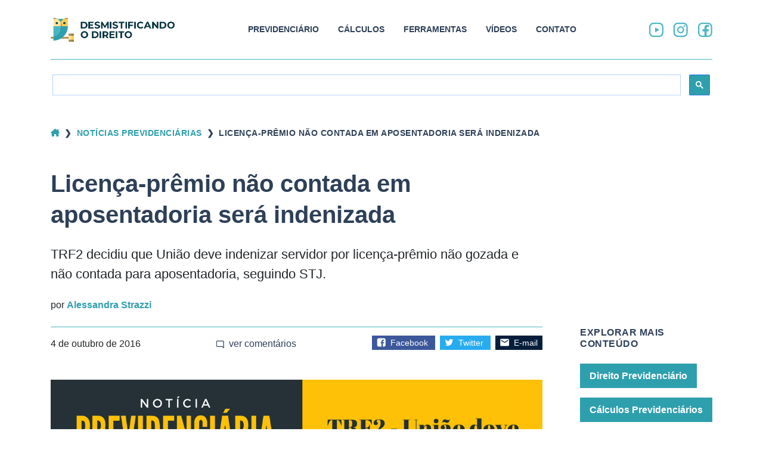

--- FILE ---
content_type: text/html; charset=utf-8
request_url: https://desmistificando.com.br/uniao-deve-indenizar-servidor-por-licenca-premio-nao-contada-para-aposentadoria/
body_size: 8892
content:
<!DOCTYPE HTML>
<html lang="pt-BR">
   <head>
<meta http-equiv="Content-Type" content="text/html; charset=UTF-8">
  <meta charset="utf-8">
  <meta name="viewport" content="width=device-width, initial-scale=1, shrink-to-fit=no">

  <!-- DNS Prefetch and Preconnect -->
  <link rel="preconnect" href="https://www.google-analytics.com" crossorigin>
  <link rel="preconnect" href="https://www.googletagmanager.com" crossorigin>
  <link rel="dns-prefetch" href="https://www.google-analytics.com">
  <link rel="dns-prefetch" href="https://www.googletagmanager.com">

  <!-- META TAGS START -->







  <title>Licença-prêmio não contada em aposentadoria será indenizada</title>


<link rel="alternate" type="application/rss+xml" title="Desmistificando o Direito | Artigos Práticos pra Advogados que Lucram Mais" href="/feed.xml">


  <meta property="og:title" content="Licença-prêmio não contada em aposentadoria será indenizada">


<!-- STRUCTURED DATA START -->
<script type="application/ld+json">
  
    {
    "@context": "http://schema.org",
    "@type": "Article",
    "name": "Licença-prêmio não contada em aposentadoria será indenizada",
    "headline": "Licença-prêmio não contada em aposentadoria será indenizada",
    "abstract": "Artigos jurídicos práticos para advogados previdenciaristas e trabalhistas que buscam aumentar resultados. Conteúdo especializado em direito previdenciário, cálculos, INSS, processos e marketing jurídico.",
    
    "image": [
        
          "https://desmistificando.com.br/assets/images/post-covers/2016_10_04/trf2-indenizacao-licenca-premio.png"
        
    ],
    "mainEntityOfPage": {
        "@type": "WebPage",
        "@id": "https://desmistificando.com.br/uniao-deve-indenizar-servidor-por-licenca-premio-nao-contada-para-aposentadoria/",
        "isPartOf": {
          "@type": ["WebSite", "Blog"],
          "name": "Desmistificando o Direito",
          "url": "https://www.desmistificando.com.br/"
        }
    },
    "datePublished": "2016-10-04 00:00:00 -0300",
    "dateModified": "2025-12-15",
    "wordCount": "2092",
    "isAccessibleForFree": "True",
    "url": "https://desmistificando.com.br/uniao-deve-indenizar-servidor-por-licenca-premio-nao-contada-para-aposentadoria/",
    "license": "https://desmistificando.com.br/termos-de-uso",
    
    
    
    "author": 

  {
    "@context": "https://schema.org",
    "@type": "Person",
    "name": "Alessandra Strazzi",
    "description": "",
    "jobTitle": "Advogada Especialista em Direito Previdenciário",
    "image": {
      "@type": "ImageObject",
      "url": "https://desmistificando.com.br/assets/images/authors/alessandra.jpeg"
    },
    "givenName": "Alessandra",
    "familyName": "Strazzi",
    "publishingPrinciples": "/alessandra/"
  }

,
    
    "editor": 



{
  "@context": "https://schema.org",
  "@type": "Person",
  "name": "Alessandra Strazzi",
  "description": "",
  "jobTitle": "Advogada Especialista em Direito Previdenciário",
  "image": {
    "@type": "ImageObject",
    "url": "https://desmistificando.com.br/assets/images/authors/alessandra.jpeg"
  },
  "givenName": "Alessandra",
  "familyName": "Strazzi",
  "publishingPrinciples": "/editorial/"
}

,
    "publisher": {
    "@context": "https://schema.org",
    "@type": "Organization",
    "name": "Desmistificando o Direito",
    "alternateName": "Desmistificando",
    "description": "Artigos jurídicos práticos para advogados previdenciaristas e trabalhistas que buscam aumentar resultados. Conteúdo especializado em direito previdenciário, cálculos, INSS, processos e marketing jurídico.",
    "sameAs": [
      "https://www.facebook.com/DesmistificandoDireito",
      "https://www.instagram.com/desmistificando"
    ],
    "logo": {
      "@type": "ImageObject",
      "url": "https://desmistificando.com.br/assets/images/logo/logo-default.png"
    },
    "contactPoint": [{
      "@type": "ContactPoint",
      "email": "contato@desmistificando.com.br",
      "contactType": "customer service"
    }],
    "publishingPrinciples": "/editorial/"
  }
  ,
    "keywords": "Notícias Previdenciárias, "
  }
  
  
</script>






<script type="application/ld+json">
  {
  "@context": "https://schema.org",
  "@type": "BreadcrumbList",
  "itemListElement": [
    {
      "@type": "ListItem",
      "position": 1,
      "name": "Home",
      "item": "https://desmistificando.com.br"
    }
    
    ,{
      "@type": "ListItem",
      "position": 2,
      "name": "Notícias previdenciárias",
      "item": "https://desmistificando.com.br/categories/notícias-previdenciárias/"
    }
    ,{
      "@type": "ListItem",
      "position": 3,
      "name": "Licença-prêmio não contada em aposentadoria ser...",
      "item": "https://desmistificando.com.br/uniao-deve-indenizar-servidor-por-licenca-premio-nao-contada-para-aposentadoria/"
    }
    
  ]
}
</script>




  <meta name="author" content="Alessandra Strazzi">


<meta property="og:locale" content="pt-BR">






  <meta name="description" content="TRF2 decidiu que União deve indenizar servidor por licença-prêmio não gozada e não contada para aposentadoria, seguindo STJ.">
  <meta property="og:description" content="TRF2 decidiu que União deve indenizar servidor por licença-prêmio não gozada e não contada para aposentadoria, seguindo STJ.">


<!-- <link rel="icon" href="assets/images/logo/cropped-favicon-32x32.png" sizes="32x32"> -->


  

  <link rel="canonical" href="https://desmistificando.com.br/uniao-deve-indenizar-servidor-por-licenca-premio-nao-contada-para-aposentadoria/">
  <meta property="og:url" content="https://desmistificando.com.br/uniao-deve-indenizar-servidor-por-licenca-premio-nao-contada-para-aposentadoria/">



  <meta property="og:site_name" content="Desmistificando o Direito | Artigos Práticos pra Advogados que Lucram Mais">




  <meta property="og:image" content="https://desmistificando.com.br/assets/images/post-covers/2016_10_04/trf2-indenizacao-licenca-premio.png">



  <meta property="og:type" content="article">
  <meta property="article:published_time" content="2016-10-04T00:00:00-03:00">
  <meta property="article:author" content="Alessandra Strazzi">
  <meta property="article:section" content="Notícias Previdenciárias">
  
  <meta property="article:tag" content="">
  
  
  <meta property="article:modified_time" content="2025-12-15T00:00:00-03:00">
  





  <meta property="twitter:title" content="Licença-prêmio não contada em aposentadoria será indenizada">


<meta name="google-site-verification" content="YsrZOMJJMo_EutuR0ckIGxC8lrIatXzijYNtiM8b2bA">




  <!-- Bootstrap 4.3.1-->
  <link rel="stylesheet" href="/assets/css/bootstrap/4.3.1/bootstrap.min.css" media="print" onload="this.media='all'">
  
  <!-- FontAwesome for icons -->
  <link rel="stylesheet" href="https://cdnjs.cloudflare.com/ajax/libs/font-awesome/4.7.0/css/font-awesome.min.css" media="print" onload="this.media='all'">
  
  <!-- Scss -->
  <link rel="stylesheet" href="/assets/css/styles-v1.css">

  <link rel="icon" href="/favicon.ico" type="image/x-icon">

  <!-- Enhanced SEO Meta Tags -->
  <meta name="theme-color" content="#2c3e50">
  <meta name="msapplication-TileColor" content="#2c3e50">
  <meta name="format-detection" content="telephone=no">
  <meta name="mobile-web-app-capable" content="yes">
  <meta name="apple-mobile-web-app-capable" content="yes">
  <meta name="apple-mobile-web-app-status-bar-style" content="black-translucent">

  <!-- Metadata for social sharing -->
  <meta property="og:type" content="article">
  <meta name="twitter:card" content="summary_large_image">
  <meta name="twitter:site" content="@desmistificando">
  <meta name="twitter:creator" content="@desmistificando">
  

<!-- Defer jQuery https://samsaffron.com/archive/2012/02/17/stop-paying-your-jquery-tax -->
  <script>
    window.q=[];
    window.$=function(f){
      q.push(f);
    };
  </script>

  <script>
    var env='production';
  </script>

  
    <!-- Google tag (gtag.js) -->
    <script async src="https://www.googletagmanager.com/gtag/js?id=G-7P8TR6HGVH"></script>
    <script>
      window.dataLayer = window.dataLayer || [];
      function gtag(){dataLayer.push(arguments);}
      gtag('js', new Date());

      gtag('config', 'G-7P8TR6HGVH');
    </script>
  
</head>

<body class="" data-spy="scroll" data-target="#toc" data-offset="90">
  
    
  

	<header>
  <nav class="container" id="navbar" data-top="0" data-scroll="200" role="navigation">
  <div class="row">
    <div class="col-12">
      <div class="navbar navbar-expand-lg bg-white px-0 border-bottom-green">
          <div class="nav-bar d-flex justify-content-lg-start justify-content-between">
            <a class="navbar-brand icon-hover w-auto" href="/">
              <img src="/assets/images/logo/logo-default.png" alt="Desmistificando o Direito" height="40px" loading="lazy">
            </a>
            <button class="navbar-toggler w-auto collapsed" type="button" data-toggle="collapse" data-target="#navbarDefault" aria-controls="navbarDefault" aria-expanded="false" aria-label="Toggle navigation">
              <span></span>
              <span></span>
              <span></span>
            </button>
          </div>

          <!--Desktop links-->
          <div class="collapse navbar-collapse mt-lg-0 mt-4" id="navbarDefault">
            <ul class="navbar-desktop navbar-nav mx-auto text-uppercase font-14 font-weight-medium d-flex justify-content-center">
              
                
                <li class="nav-item">
                  <a class="nav-link text-dark-blue px-xl-3 px-2" rel="noopener" href="/direito-previdenciario/" title="">
                    Previdenciário
                  </a>
                </li>
                
              
                
                <li class="nav-item">
                  <a class="nav-link text-dark-blue px-xl-3 px-2" rel="noopener" href="/melhor-programa-de-calculo-previdenciario/" title="">
                    Cálculos
                  </a>
                </li>
                
              
                
                <li class="nav-item">
                  <a class="nav-link text-dark-blue px-xl-3 px-2" rel="noopener" href="/ferramentas-gratis/" title="">
                    Ferramentas
                  </a>
                </li>
                
              
                
                <li class="nav-item">
                  <a class="nav-link text-dark-blue px-xl-3 px-2" rel="noopener" href="/videos/" title="">
                    Vídeos
                  </a>
                </li>
                
              
                
                <li class="nav-item">
                  <a class="nav-link text-dark-blue px-xl-3 px-2" rel="noopener noreferrer" href="https://desmistificando.freshdesk.com/support/login" title="" target="_blank">
                    Contato
                  </a>
                </li>
                
              
                <!-- <li class="nav-item d-flex alig-items-center ml-2">
                  <a class="nav-link icon-hover px-xl-3 px-2 d-flex alig-items-center" rel="noopener" href="" target="_blank">
                    <img src="/assets/images/icons/search-icon.svg" class="my-auto" alt="Pesquisa no site" title="Pesquisa no site" height="16px" width="16px" loading="lazy">
                  </a>
                </li> -->
            </ul>

            <!--Mobile links-->
            <ul class="navbar-nav navbar-mobile mx-auto text-uppercase font-16 font-weight-medium text-center">
              
                  <li class="nav-item px-3 py-1">
                  
                  </li>
<li class="nav-item px-3 py-1">
                    <a class="nav-link text-dark-blue px-3 py-1" rel="noopener" href="/direito-previdenciario/" title="">
                      Previdenciário
                    </a>
                  
                  </li>
              
                  <li class="nav-item px-3 py-1">
                  
                  </li>
<li class="nav-item px-3 py-1">
                    <a class="nav-link text-dark-blue px-3 py-1" rel="noopener" href="/melhor-programa-de-calculo-previdenciario/" title="">
                      Cálculos
                    </a>
                  
                  </li>
              
                  <li class="nav-item px-3 py-1">
                  
                  </li>
<li class="nav-item px-3 py-1">
                    <a class="nav-link text-dark-blue px-3 py-1" rel="noopener" href="/ferramentas-gratis/" title="">
                      Ferramentas
                    </a>
                  
                  </li>
              
                  <li class="nav-item px-3 py-1">
                  
                  </li>
<li class="nav-item px-3 py-1">
                    <a class="nav-link text-dark-blue px-3 py-1" rel="noopener" href="/videos/" title="">
                      Vídeos
                    </a>
                  
                  </li>
              
                  <li class="nav-item px-3 py-1">
                  
                  </li>
<li class="nav-item px-3 py-1">
                    <a class="nav-link text-dark-blue px-3 py-1" rel="noopener noreferrer" href="https://desmistificando.freshdesk.com/support/login" title="" target="_blank">
                      Contato
                    </a>
                  
                  </li>
              
                <!-- <li class="focus w-auto px-3 mx-3 py-2 border-green border-radius-4 mt-4">
                  <a class="text-dark-blue px-auto py-1" rel="noopener" href="" target="_blank">
                    <img src="/assets/images/icons/search-icon.svg" class="mb-1 mr-2" alt="Pesquisa no site" title="Pesquisa no site" height="16px" width="16px" loading="lazy">Pesquisar
                  </a>
                </li> -->
                <li class="social-links-navbar-mobile mt-4 py-4 w-100 d-flex justify-content-between alig-items-center border-top-green">
                  <ul class="d-flex justify-content-start pl-0">
                    
                    
                      <li><a class="mr-3 icon-hover" href="https://www.youtube.com/channel/UCp-fvJlc6P9Pm14Lk1OPPnA" target="_blank" rel="noopener noreferrer"><img src="/assets/images/icons/youtube-icon-green.svg" alt="Youtube" title="Youtube" height="24px" loading="lazy"></a></li>
                    
                    
                    
                      <li><a class="mr-3 icon-hover" href="https://www.instagram.com/desmistificando" target="_blank" rel="noopener noreferrer"><img src="/assets/images/icons/instagram-icon-green.svg" alt="Instagram" title="Instagram" height="24px" loading="lazy"></a></li>
                    
                    
                    
                      <li><a class="mr-3 icon-hover" href="https://facebook.com/DesmistificandoDireito" target="_blank" rel="noopener noreferrer"><img src="/assets/images/icons/facebook-icon-green.svg" alt="Facebook" title="Facebook" height="24px" loading="lazy"></a></li>
                    
                    
                  </ul>
                  <p class="copyright-navbar text-muted font-14 text-capitalize">© 2025 Desmistificando o Direito</p>
                </li>
            </ul>
          </div>

          <div class="social-links-navbar">
            <ul class="d-flex justify-content-end my-auto pl-0">
              
              
                <li><a class="ml-xl-3 ml-lg-2 icon-hover" href="https://www.youtube.com/channel/UCp-fvJlc6P9Pm14Lk1OPPnA" target="_blank" rel="noopener noreferrer"><img src="/assets/images/icons/youtube-icon-green.svg" alt="Youtube" title="Youtube" height="24px" loading="lazy"></a></li>
              
              
              
                <li><a class="ml-xl-3 ml-lg-2 icon-hover" href="https://www.instagram.com/desmistificando" target="_blank" rel="noopener noreferrer"><img src="/assets/images/icons/instagram-icon-green.svg" alt="Instagram" title="Instagram" height="24px" loading="lazy"></a></li>
              
              
              
                <li><a class="ml-xl-3 ml-lg-2 icon-hover" href="https://facebook.com/DesmistificandoDireito" target="_blank" rel="noopener noreferrer"><img src="/assets/images/icons/facebook-icon-green.svg" alt="Facebook" title="Facebook" height="24px" loading="lazy"></a></li>
              
              
            </ul>
        </div>
      </div>
    </div>
  </div>
</nav>

</header>


  <section class="container section-google-search">
    <div class="row mt-4 d-flex justify-content-center ">
      <script defer async src="https://cse.google.com/cse.js?cx=06ec34a7895954417"></script>
<div class="gcse-search" data-personalizedads="false"></div>

<style>
  #___gcse_0 {
    width: 97%;
  }
  td.gsc-input,
  td.gsc-search-button {
    padding: 0;
  }

  td.gsc-search-button button.gsc-search-button {
    padding: 10px 10px;
    color: white;
    background-color: #2E9FAD;
  }

  td.gsc-search-button button.gsc-search-button:hover {
    opacity: .6;
    transition: ease-in .2s;
    color: #FFFFFF;
  }

  td.gsc-search-button button.gsc-search-button svg {
    fill: white
  }

  td.gsc-search-button button.gsc-search-button:hover svg {
    fill: white
  }

  div.gsc-control-cse {
    padding: 0
  }

  input.gsc-input, .gsc-input-box, .gsc-input-box-hover, .gsc-input-box-focus {
    border-color: #3f88f560;

}

</style>

    </div>
  </section>

	

<section class="container">
    <div class="row">
        <div class="col-lg-9 col-12">
            <div id="breadcrumb">
                <nav class="nav-breadcrumb mt-5" aria-label="breadcrumb" role="navigation">
                    <ol class="breadcrumb bg-white letter-spacing-5 font-14 text-uppercase p-0 d-flex align-items-center">
                        <li class="breadcrumb-item"><a class="d-flex align-items-center" href="/"><svg viewbox="0 0 576 512"><path class="fill-green icon-hover" d="M543.8 287.6c17 0 32-14 32-32.1c1-9-3-17-11-24L512 185V64c0-17.7-14.3-32-32-32H448c-17.7 0-32 14.3-32 32v36.7L309.5 7c-6-5-14-7-21-7s-15 1-22 8L10 231.5c-7 7-10 15-10 24c0 18 14 32.1 32 32.1h32v69.7c-.1 .9-.1 1.8-.1 2.8V472c0 22.1 17.9 40 40 40h16c1.2 0 2.4-.1 3.6-.2c1.5 .1 3 .2 4.5 .2H160h24c22.1 0 40-17.9 40-40V448 384c0-17.7 14.3-32 32-32h64c17.7 0 32 14.3 32 32v64 24c0 22.1 17.9 40 40 40h24 32.5c1.4 0 2.8 0 4.2-.1c1.1 .1 2.2 .1 3.3 .1h16c22.1 0 40-17.9 40-40V455.8c.3-2.6 .5-5.3 .5-8.1l-.7-160.2h32z"></path></svg></a></li>
                        
                            <li class="breadcrumb-item font-weight-bold"><a class="text-green decoration-none" href="/noticias-previdenciarias/" title="Notícias Previdenciárias">Notícias Previdenciárias</a></li>
                        
                        <li class="breadcrumb-item active text-dark-blue d-xl-inline d-none font-weight-bold" aria-current="page" title="Licença-prêmio não contada em aposentadoria será indenizada"><span class="text-dark-blue">Licença-prêmio não contada em aposentadoria será indenizada</span></li>
                    </ol>
                </nav>
            </div>
            <h1 class="text-dark-blue mt-5 mb-4 font-weight-bold line-height-13" data-toc-skip>Licença-prêmio não contada em aposentadoria será indenizada</h1>

            <p class="mb-0 mb-4 font-22">TRF2 decidiu que União deve indenizar servidor por licença-prêmio não gozada e não contada para aposentadoria, seguindo STJ.</p>

            <p class="mb-4 mx-0">por
                
                    
                        <a class="text-green decoration-none font-weight-bold" href="/alessandra/" title="Alessandra Strazzi">Alessandra Strazzi</a>
                    
                
            </p>
        </div>
    </div>
    <div class="row">
        <div class="col-lg-9 col-12">
            <div id="post-info" class="border-top-green pt-3 mb-5 d-md-flex justify-content-md-between">
                
                    <p class="mb-0 mx-0">4 de outubro de 2016</p>
                
                <p class="mb-0 mx-0"><img src="/assets/images/icons/comments.svg" alt="Comentários" height="14px" class="mr-2" loading="lazy"><a data-proofer-ignore class="text-dark-blue decoration-none" href="#disqus_thread">ver comentários</a></p>
                <div id="share-post" class="mt-md-0 mt-4 font-14">
                    <div id="share-facebook" class="bg-facebook px-2 py-1 d-inline mr-2 icon-hover">
    <a class="text-white decoration-none" href="https://www.facebook.com/sharer.php?u=https://www.desmistificando.com.br/uniao-deve-indenizar-servidor-por-licenca-premio-nao-contada-para-aposentadoria/"><img src="/assets/images/icons/share-facebook.svg" alt="ícone para compartilhar no facebook" height="15px" width="15px" class="mr-2 mb-1" loading="lazy">Facebook</a>
</div>
<div id="share-twitter" class="bg-twitter px-2 py-1 d-inline mr-2 icon-hover">
    <a class="text-white decoration-none" href="https://twitter.com/share?&amp;text=Licen%C3%A7a-pr%C3%AAmio+n%C3%A3o+contada+em+aposentadoria+ser%C3%A1+indenizada&amp;url=https://www.desmistificando.com.br/uniao-deve-indenizar-servidor-por-licenca-premio-nao-contada-para-aposentadoria/"><img src="/assets/images/icons/share-twitter.svg" alt="ícone para compartilhar no twitter" height="15px" width="15px" class="mr-2 mb-1" loading="lazy">Twitter</a>
</div>
<div id="share-email" class="bg-dark-blue px-2 py-1 d-inline icon-hover">
    <a class="text-white decoration-none" href="mailto:?subject=Licen%C3%A7a-pr%C3%AAmio+n%C3%A3o+contada+em+aposentadoria+ser%C3%A1+indenizada&amp;body=Licen%C3%A7a-pr%C3%AAmio+n%C3%A3o+contada+em+aposentadoria+ser%C3%A1+indenizada%20https://www.desmistificando.com.br"><img src="/assets/images/icons/share-email.svg" alt="ícone para compartilhar por email" height="15px" width="15px" class="mr-2 mb-1" loading="lazy">E-mail</a>
</div>
                </div>
            </div>
            <article id="blog-post" itemscope="" itemtype="http://schema.org/Article">
                <div id="post-cover image-thumb-new" class="mb-5">
                    
                        <picture>
                            <img src="/assets/images/post-covers/2016_10_04/trf2-indenizacao-licenca-premio.png" alt="Capa do post Licença-prêmio não contada em aposentadoria será indenizada" loading="lazy" class="w-100">
                        </picture>
                    
                </div>
                
                    <nav id="toc" class="table-of-contents" data-toggle="toc" role="navigation">
  <a class="toggle-toc" href="/" title="SUMÁRIO">SUMÁRIO</a>
</nav>

<script>
  function loadToc(){
    if(!window.jQuery) {
      setTimeout(loadToc, 100);
    } else {


      $(document).on('click', '.toggle-toc', function(e){
        e.preventDefault();
        $('.table-of-contents').toggleClass('visible-toc');
      });

      $(document).on('click', '.container-fluid', function(e){
        if (e.target.className != 'toggle-toc'){
          $('.table-of-contents').removeClass('visible-toc');
        }
      });

      // Loads toc only when its going to be triggered
      $(document).on('mouseover', '.toggle-toc', function(){
        var parent = document.getElementsByTagName('head')[0];
        var script = document.createElement('script');
        script.type = 'text/javascript';
        script.src = '/assets/js/bootstrap-toc.min.js';
        parent.appendChild(script);

        $(document).off('mouseover', '.toggle-toc')
      });
    }
  }

  loadToc();
</script>

                
                <div class="post-wrapper" id="post-content">
                    <div class="alert alert-info content-freshness-notice">
  <p><strong>Nota:</strong> Este artigo foi originalmente publicado em 04/10/2016. 
  O conteúdo foi revisado e atualizado em 15/12/2025 para garantir sua precisão.</p>
</div>
<h3 id="h-seguindo-jurisprudência-do-stj-trf2-condenou-a-união-a-indenizar-servidor-aposentado-em-valor-correspondente-a-12-meses-de-licença-prêmio"><strong>Seguindo jurisprudência do STJ, TRF2 condenou a União a indenizar servidor aposentado em valor correspondente a 12 meses de licença-prêmio.</strong></h3>

<p>É cabível converter em pecúnia/dinheiro licença-prêmio não gozada e não contada em dobro para aposentadoria, independentemente de requerimento administrativo, sob pena de configuração do enriquecimento ilícito da Administração. Essa jurisprudência pacificada pelo Superior Tribunal de Justiça (STJ) foi a base da decisão da Oitava Turma Especializada do Tribunal Regional Federal da 2ª Região (TRF2) que, por maioria, reformou a sentença que havia negado o pedido do servidor aposentado E.A.</p>

<p>Em seu voto, a desembargadora federal Vera Lucia Lima, condenou a União a indenizar o autor em valor correspondente a 15 (quinze) meses de licença–prêmio por assiduidade não fruídas. Ela assim o fez considerando que ficou provado no processo que, de 1971 a 1997, o autor não usufruiu um período sequer referente à licença prêmio, nem tampouco contou em dobro qualquer período, tendo em vista que se aposentou compulsoriamente aos 70 anos.</p>

<p>A magistrada ressaltou ainda que, também conforme decidido no STJ (REsp 1254456/PE, Rel. Min. Benedito Gonçalves, unânime, DJe de 02/05/2012), deve ser concedida a possibilidade de contagem do tempo trabalhado em período anterior à vigência da Lei 8.112/90. “O tempo de serviço público federal prestado sob o pálio do extinto regime celetista deve ser computado para todos os efeitos, inclusive para anuênios e licença-prêmio por assiduidade, nos termos dos artigos 67 e 100, da Lei 8.112/90”, finalizou a desembargadora.</p>

<p>&gt; Proc.: 0045848-21.2012.4.02.5101
&gt; 
&gt; Notícia extraída de: <a href="https://www.trf2.jus.br/Paginas/Noticia.aspx?Item_Id=3401" rel="noopener noreferrer" target="_blank">Tribunal Regional Federal da 2ª Região</a>.</p>

<!-- Desktop form -->
<div id="om-nchh4e86wxcyseupxore-holder"></div>

<!-- This site is converting visitors into subscribers and customers with OptinMonster - https://optinmonster.com :: Campaign Title: [9] [Inline] [Magnet] ficha-previdenciaria -->
<script>(function(d,u,ac){var s=d.createElement('script');s.type='text/javascript';s.src='https://a.omappapi.com/app/js/api.min.js';s.async=true;s.dataset.user=u;s.dataset.campaign=ac;d.getElementsByTagName('head')[0].appendChild(s);})(document,51442,'nchh4e86wxcyseupxore');</script>

<!-- / https://optinmonster.com -->

<!-- Mobile form -->
<div id="om-n6enhwqtujyiuxm0idzi-holder"></div>

<!-- This site is converting visitors into subscribers and customers with OptinMonster - https://optinmonster.com :: Campaign Title: [9] [Mobile] [Inline] [Magnet] ficha-previdenciaria -->
<script>(function(d,u,ac){var s=d.createElement('script');s.type='text/javascript';s.src='https://a.omappapi.com/app/js/api.min.js';s.async=true;s.dataset.user=u;s.dataset.campaign=ac;d.getElementsByTagName('head')[0].appendChild(s);})(document,51442,'n6enhwqtujyiuxm0idzi');</script>

<!-- / https://optinmonster.com -->

<p> 
 
 
 </p>

<p>Gostou do artigo? Então, se você é <strong>advogado</strong>, também irá gostar da <strong>ficha de atendimento a clientes para causas previdenciárias</strong> que eu disponibilizei para os meus leitores. Informe o seu e-mail no formulário acima e eu a enviarei para você <strong>gratuitamente</strong>.</p>

<h3 id="h-ementa"><strong>Ementa</strong></h3>

<p>&gt; ADMINISTRATIVO. LICENÇA-PRÊMIO. PECÚNIA. POSSIBILIDADE DE CONTAGEM DE TEMPO ANTERIOR À LEI 8.112/90. ORIENTAÇÃO DO STJ. RECURSO PROVIDO.
&gt; 
&gt; – Cinge-se a controvérsia à possibilidade de conversão, em pecúnia, da licença-prêmio não gozada, nem computada em dobro, para fins de aposentadoria.
&gt; 
&gt; – Nos termos da jurisprudência pacífica do STJ, “é cabível a conversão em pecúnia de licença-prêmio não gozada e não contada em dobro para aposentadoria, independentemente de requerimento administrativo, sob penade configuração do enriquecimento ilícito da Administração” (REsp 11588856, Rel. Min. REGINA HELENA COSTA, unânime, DJe de 27.05.2016).
&gt; 
&gt; – A propósito, deve ser concedida,inclusive com a possibilidade de contagem de tempo anterior à Lei 8.112/90, conforme entendimento do eg STJ, in verbis: “Recurso submetido ao regime previsto no art. 543. Inicialmente, registro que a jurisprudência desta Corte consolidou o entendimento de que o tempo de serviço público federal prestado sob o pálio do extinto regime celetista deve ser computado para todos os efeitos, inclusive para anuênios e licença-prêmio por assiduidade, nos termos dos arts. 67 e 100, da Lei n. 8.112/90” (Primeira Seção, REsp 1254456/PE, Rel. Min. BENEDITO GONÇALVES, unânime, DJe de 02.05.2012).
&gt; 
&gt; – Recurso provido.
&gt; 
&gt; (TRF4, Processo0045848-21.2012.4.02.5101, Relatora Desembargadora Federal VERA LUCIA LIMA, Data de Publicação: 13/09/2016)</p>


                </div>  
            </article>
            <div id="post-footer">
                <div id="share-post" class="font-14 pt-5 mb-3 text-md-right text-center">
                    <div id="share-facebook" class="bg-facebook px-2 py-1 d-inline mr-2 icon-hover">
    <a class="text-white decoration-none" href="https://www.facebook.com/sharer.php?u=https://www.desmistificando.com.br/uniao-deve-indenizar-servidor-por-licenca-premio-nao-contada-para-aposentadoria/"><img src="/assets/images/icons/share-facebook.svg" alt="ícone para compartilhar no facebook" height="15px" width="15px" class="mr-2 mb-1" loading="lazy">Facebook</a>
</div>
<div id="share-twitter" class="bg-twitter px-2 py-1 d-inline mr-2 icon-hover">
    <a class="text-white decoration-none" href="https://twitter.com/share?&amp;text=Licen%C3%A7a-pr%C3%AAmio+n%C3%A3o+contada+em+aposentadoria+ser%C3%A1+indenizada&amp;url=https://www.desmistificando.com.br/uniao-deve-indenizar-servidor-por-licenca-premio-nao-contada-para-aposentadoria/"><img src="/assets/images/icons/share-twitter.svg" alt="ícone para compartilhar no twitter" height="15px" width="15px" class="mr-2 mb-1" loading="lazy">Twitter</a>
</div>
<div id="share-email" class="bg-dark-blue px-2 py-1 d-inline icon-hover">
    <a class="text-white decoration-none" href="mailto:?subject=Licen%C3%A7a-pr%C3%AAmio+n%C3%A3o+contada+em+aposentadoria+ser%C3%A1+indenizada&amp;body=Licen%C3%A7a-pr%C3%AAmio+n%C3%A3o+contada+em+aposentadoria+ser%C3%A1+indenizada%20https://www.desmistificando.com.br"><img src="/assets/images/icons/share-email.svg" alt="ícone para compartilhar por email" height="15px" width="15px" class="mr-2 mb-1" loading="lazy">E-mail</a>
</div>
                </div>
                <div id="author-info" class="border-top-green border-bottom-green py-4 mb-5 text-lg-left text-center">
                    
                        
                        <div class="row">
                            <div class="col-xl-7 col-lg-6 col-12 d-lg-flex justify-content-lg-start align-items-lg-center">
                                <div class="mr-lg-4 mr-auto">
                                    <img loading="lazy" class="user-image" width="100" height="100" src="/assets/images/authors/alessandra.jpeg" alt="Alessandra Strazzi">
                                </div>
                                <div class="mt-lg-0 mt-4">
                                    <p class="mb-2"><a class="font-24 font-weight-bold text-green decoration-none" href="/alessandra/" title="Alessandra Strazzi">Alessandra Strazzi</a></p>
                                    <p class="text-dark-blue font-16 font-italic">
                                        Advogada por profissão, Previdenciarista por vocação e Blogueira por paixão.
                                        <br><br>
                                        OAB/SP 321.795
                                    </p>
                                </div>
                            </div>
                            <div class="col-xl-5 col-lg-6 col-12 d-lg-flex align-items-lg-center">
                                <div class="mt-lg-0 mt-4">
                                    
                                        <p><a class="font-16 text-green decoration-none" href="https://www.instagram.com/alestrazzi/" target="_blank" rel="noopener noreferrer"><img loading="lazy" class="icon-hover" width="20px" height="20px" src="/assets/images/icons/instagram-icon-green.svg" alt="Instagram"> @alestrazzi</a></p>
                                    
                                    
                                        <p class="mb-3"><a class="font-16 text-green decoration-none" href="mailto:contato@alessandrastrazzi.adv.br" target="_blank"><img loading="lazy" class="icon-hover" width="20px" height="20px" src="/assets/images/icons/email-icon-green.svg" alt="Email"> contato@alessandrastrazzi.adv.br</a></p>   
                                    
                                    
                                        <p class="mb-0">
                                            <a class="font-16 text-green decoration-none" href="https://api.whatsapp.com/send?phone=5511914079291" target="_blank" rel="noopener noreferrer">
                                                <img loading="lazy" class="icon-hover" width="20px" height="20px" src="/assets/images/icons/whatsapp-icon-green.svg" alt="Whatsapp"> 
                                                (11) 91407-9291
                                            </a>
                                        </p> 
                                    
                                </div>                     
                            </div>
                        </div>
                    
                </div>
            </div>
            <div class="row">
                <section id="comments-section" class="container-fluid comments visibility-auto">
    <div class="row">
      <div class="container ">
        <div class="col-md-12">
          <h2 class="h4 text-center">Deixe um comentário aqui embaixo, vou adorar saber o que você achou!</h2>
          <br>
          <div class="post-comments-group">
            <div id="disqus_thread"></div>
            <script>
                var disqus_config = function() {
                    this.page.identifier = "/uniao-deve-indenizar-servidor-por-licenca-premio-nao-contada-para-aposentadoria/";
                };
            </script>
          </div>
        </div>
      </div>
    </div>
    
        <script defer async src="/assets/js/disqus_loader.js"></script>
    
</section>
  
<script defer async>
    // load comments when comments enter viewport https://jross.me/lazy-loading-disqus-comments-with-intersectionobserver/
    if(!!window.IntersectionObserver){
        const commentBox = document.getElementById("comments-section");

        const intersectionObserver = new IntersectionObserver(function(entries, observer){
        if(entries && entries[0] && entries[0].isIntersecting){
            
                loadDisqus();
            

            observer.unobserve(commentBox);
        }
        });
        intersectionObserver.observe(commentBox);
    }
</script>
  
            </div>
        </div>
        <div class="col-lg-3 col-12 pl-xl-5 pl-lg-3 pl-auto pr-xl-0 pr-lg-0 pr-auto">
    <aside class="text-lg-left text-center">
        <div id="more-content" class="mb-5 ">
            <h2 class="font-16 text-dark-blue font-weight-bold text-uppercase letter-spacing-5" data-toc-skip>
                Explorar mais conteúdo
            </h2>
            <div class="mt-4">
                
                <div class="mb-3 text-16">
                    <a href="/direito-previdenciario/" class="btn btn-green font-weight-bold text-left line-height-12 text-capitalize" title="Direito Previdenciário">
                        Direito Previdenciário
                    </a>
                </div>
                
                <div class="mb-3 text-16">
                    <a href="/calculos-previdenciarios/" class="btn btn-green font-weight-bold text-left line-height-12 text-capitalize" title="Cálculos Previdenciários">
                        Cálculos Previdenciários
                    </a>
                </div>
                
                <div class="mb-3 text-16">
                    <a href="/noticias-previdenciarias/" class="btn btn-green font-weight-bold text-left line-height-12 text-capitalize" title="Notícias Previdenciárias">
                        Notícias Previdenciárias
                    </a>
                </div>
                
                <div class="mb-3 text-16">
                    <a href="/pratica-juridica/" class="btn btn-green font-weight-bold text-left line-height-12 text-capitalize" title="Prática Jurídica">
                        Prática Jurídica
                    </a>
                </div>
                
                <div class="mb-3 text-16">
                    <a href="/informatica-na-advocacia/" class="btn btn-green font-weight-bold text-left line-height-12 text-capitalize" title="Informática na Advocacia">
                        Informática na Advocacia
                    </a>
                </div>
                
                <div class="mb-3 text-16">
                    <a href="/videos/" class="btn btn-green font-weight-bold text-left line-height-12 text-capitalize" title="Vídeos">
                        Vídeos
                    </a>
                </div>
                
                <div class="mb-3 text-16">
                    <a href="/direito-processual-civil/" class="btn btn-green font-weight-bold text-left line-height-12 text-capitalize" title="Direito Processual Civil">
                        Direito Processual Civil
                    </a>
                </div>
                
                <div class="mb-3 text-16">
                    <a href="/advocacia-extrajudicial/" class="btn btn-green font-weight-bold text-left line-height-12 text-capitalize" title="Advocacia Extrajudicial">
                        Advocacia Extrajudicial
                    </a>
                </div>
                
                <div class="mb-3 text-16">
                    <a href="/marketing-juridico/" class="btn btn-green font-weight-bold text-left line-height-12 text-capitalize" title="Marketing Jurídico">
                        Marketing Jurídico
                    </a>
                </div>
                
                <div class="mb-3 text-16">
                    <a href="/direito-trabalhista/" class="btn btn-green font-weight-bold text-left line-height-12 text-capitalize" title="Direito Trabalhista">
                        Direito Trabalhista
                    </a>
                </div>
                
                <div class="mb-3 text-16">
                    <a href="/direito-tributario/" class="btn btn-green font-weight-bold text-left line-height-12 text-capitalize" title="Direito Tributário">
                        Direito Tributário
                    </a>
                </div>
                
                <div class="mb-3 text-16">
                    <a href="/direito/" class="btn btn-green font-weight-bold text-left line-height-12 text-capitalize" title="Direito">
                        Direito
                    </a>
                </div>
                
                <div class="mb-3 text-16">
                    <a href="/direito-bancario/" class="btn btn-green font-weight-bold text-left line-height-12 text-capitalize" title="Direito Bancário">
                        Direito Bancário
                    </a>
                </div>
                
                <div class="mb-3 text-16">
                    <a href="/rpps/" class="btn btn-green font-weight-bold text-left line-height-12 text-uppercase " title="RPPS">
                        RPPS
                    </a>
                </div>
                
                <div class="mb-3 text-16">
                    <a href="/rgps/" class="btn btn-green font-weight-bold text-left line-height-12 text-uppercase " title="RGPS">
                        RGPS
                    </a>
                </div>
                
                <div class="mb-3 text-16">
                    <a href="/marketing-juridico/" class="btn btn-green font-weight-bold text-left line-height-12 text-capitalize" title="Marketing Juridico">
                        Marketing Juridico
                    </a>
                </div>
                
                <div class="mb-3 text-16">
                    <a href="/inss/" class="btn btn-green font-weight-bold text-left line-height-12 text-capitalize" title="INSS">
                        INSS
                    </a>
                </div>
                
                <div class="mb-3 text-16">
                    <a href="/ferramentas/" class="btn btn-green font-weight-bold text-left line-height-12 text-capitalize" title="Ferramentas">
                        Ferramentas
                    </a>
                </div>
                
                <div class="mb-3 text-16">
                    <a href="/dicas-praticas/" class="btn btn-green font-weight-bold text-left line-height-12 text-capitalize" title="Dicas Práticas">
                        Dicas Práticas
                    </a>
                </div>
                
                <div class="mb-3 text-16">
                    <a href="/gestao-de-escritorio/" class="btn btn-green font-weight-bold text-left line-height-12 text-capitalize" title="Gestão de Escritório">
                        Gestão de Escritório
                    </a>
                </div>
                
            </div>
        </div>

        <div id="more-content" class="pt-3 mb-5">
            <h2 class="font-16 text-dark-blue font-weight-bold text-uppercase letter-spacing-5" data-toc-skip>
                Programa de Cálculo para Advogados
            </h2>
            <div class="mt-4">
                
                <div class="mb-3 text-16">
                    <a href="https://calculojuridico.com.br/programa/" target="_blank" class="btn btn-outline-green font-weight-bold text-capitalize text-left line-height-12" rel="noopener noreferrer">
                        Cálculos Previdenciários
                    </a>
                </div>
                
                <div class="mb-3 text-16">
                    <a href="https://calculojuridico.com.br/calculos-trabalhistas/" target="_blank" class="btn btn-outline-green font-weight-bold text-capitalize text-left line-height-12" rel="noopener noreferrer">
                        Cálculos Trabalhistas
                    </a>
                </div>
                
                <div class="mb-3 text-16">
                    <a href="https://calculojuridico.com.br/calculos-tributarios/" target="_blank" class="btn btn-outline-green font-weight-bold text-capitalize text-left line-height-12" rel="noopener noreferrer">
                        Cálculos Tributários
                    </a>
                </div>
                
                <div class="mb-3 text-16">
                    <a href="https://calculojuridico.com.br/calculos-civeis/" target="_blank" class="btn btn-outline-green font-weight-bold text-capitalize text-left line-height-12" rel="noopener noreferrer">
                        Cálculos Cíveis
                    </a>
                </div>
                
                <div class="mb-3 text-16">
                    <a href="https://calculojuridico.com.br/calculos-penais/" target="_blank" class="btn btn-outline-green font-weight-bold text-capitalize text-left line-height-12" rel="noopener noreferrer">
                        Cálculos Penais
                    </a>
                </div>
                
                <div class="mb-3 text-16">
                    <a href="https://calculojuridico.com.br/como-ajuizar-acao-fgts/" target="_blank" class="btn btn-outline-green font-weight-bold text-capitalize text-left line-height-12" rel="noopener noreferrer">
                        Cálculos Revisão do FGTS
                    </a>
                </div>
                
                <div class="mb-3 text-16">
                    <a href="https://calculojuridico.com.br/como-calcular-emprestimos-financiamentos/" target="_blank" class="btn btn-outline-green font-weight-bold text-capitalize text-left line-height-12" rel="noopener noreferrer">
                        Cálculos Revisão de Financiamento
                    </a>
                </div>
                
                <div class="mb-3 text-16">
                    <a href="https://calculojuridico.com.br/calculadoras-atualizadas/#calc-tribut" target="_blank" class="btn btn-outline-green font-weight-bold text-capitalize text-left line-height-12" rel="noopener noreferrer">
                        Cálculos Teses do ICMS, PIS e COFINS
                    </a>
                </div>
                
            </div>
        </div>
    </aside>
</div>
    </div>
</section>




<section class="bg-light-green">
    <div class="container pt-5">
        <div class="row">
            <div class="col-12">
                <h2 class="font-16 text-dark-blue font-weight-bold text-uppercase letter-spacing-5 mb-lg-4 mb-3" data-toc-skip>Artigos relacionados</h2>
            </div>
        </div>
        <div class="row">
            
                
                
                
                
            
                
                
                
                
            
                
                
                
                
            
                
                
                
                
            
                
                
                
                
            
                
                
                
                
            
                
                
                
                
            
                
                
                
                
            
                
                
                
                
            
                
                
                
                
            
                
                
                
                
            
                
                
                
                
            
                
                
                
                
            
                
                
                
                
            
                
                
                
                
            
                
                
                
                
            
                
                
                
                
            
                
                
                
                
            
                
                
                
                
            
                
                
                
                
            
                
                
                
                
            
                
                
                
                
            
                
                
                
                
            
                
                
                
                
            
                
                
                
                
            
                
                
                
                
            
                
                
                
                
            
                
                
                
                
            
                
                
                
                
            
                
                
                
                
            
                
                
                
                
            
                
                
                
                
            
                
                
                
                
            
                
                
                
                
            
                
                
                
                
            
                
                
                
                
            
                
                
                
                
            
                
                
                
                
            
                
                
                
                
            
                
                
                
                
            
                
                
                
                
            
                
                
                
                
            
                
                
                
                
            
                
                
                
                
            
                
                
                
                
            
                
                
                
                
            
                
                
                
                
            
                
                
                
                
            
                
                
                
                
            
                
                
                
                
            
                
                
                
                
            
                
                
                
                
            
                
                
                
                
            
                
                
                
                
            
                
                
                
                
            
                
                
                
                
            
                
                
                
                
            
                
                
                
                
            
                
                
                
                
            
                
                
                
                
            
                
                
                
                
            
                
                
                
                
            
                
                
                
                
            
                
                
                
                
            
                
                
                
                
            
                
                
                
                
            
                
                
                
                
            
                
                
                
                
            
                
                
                
                
            
                
                
                
                
            
                
                
                
                
            
                
                
                
                
            
                
                
                
                
            
                
                
                
                
            
                
                
                
                
            
                
                
                
                
            
                
                
                
                
            
                
                
                
                
            
                
                
                
                
            
                
                
                
                
            
                
                
                
                
            
                
                
                
                
            
                
                
                
                
            
                
                
                
                
            
                
                
                
                
            
                
                
                
                
            
                
                
                
                
            
                
                
                
                
            
                
                
                
                
            
                
                
                
                
            
                
                
                
                
            
                
                
                
                
            
                
                
                
                
            
                
                
                
                
            
                
                
                
                
            
                
                
                
                
            
                
                
                
                
            
                
                
                
                
            
                
                
                
                
            
                
                
                
                
            
                
                
                
                
            
                
                
                
                
            
                
                
                
                
            
                
                
                
                
            
                
                
                
                
            
                
                
                
                
            
                
                
                
                
            
                
                
                
                
            
                
                
                
                
            
                
                
                
                
            
                
                
                
                
            
                
                
                
                
            
                
                
                
                
            
                
                
                
                
            
                
                
                
                
            
                
                
                
                
            
                
                
                
                
            
                
                
                
                
            
                
                
                
                
            
                
                
                
                
            
                
                
                
                
            
                
                
                
                
            
                
                
                
                
            
                
                
                
                
            
                
                
                
                
            
                
                
                
                
            
                
                
                
                
            
                
                
                
                
            
                
                
                
                
            
                
                
                
                
            
                
                
                
                
            
                
                
                
                
            
                
                
                
                
            
                
                
                
                
            
                
                
                
                
            
                
                
                
                
            
                
                
                
                
            
                
                
                
                
            
                
                
                
                
            
                
                
                
                
            
                
                
                
                
            
                
                
                
                
            
                
                
                
                
            
                
                
                
                
            
                
                
                
                
            
                
                
                
                
            
                
                
                
                
            
                
                
                
                
            
                
                
                
                
            
                
                
                
                
            
                
                
                
                
            
                
                
                
                
            
                
                
                
                
            
                
                
                
                
            
                
                
                
                
            
                
                
                
                
            
                
                
                
                
            
                
                
                
                
            
                
                
                
                
            
                
                
                
                
            
                
                
                
                
            
                
                
                
                
            
                
                
                
                
            
                
                
                
                
            
                
                
                
                
            
                
                
                
                
            
                
                
                
                
            
                
                
                
                
            
                
                
                
                
            
                
                
                
                
            
                
                
                
                
            
                
                
                
                
            
                
                
                
                
            
                
                
                
                
            
                
                
                
                
            
                
                
                
                
            
                
                
                
                
            
                
                
                
                
            
                
                
                
                
            
                
                
                
                
            
                
                
                
                
            
                
                
                
                
            
                
                
                
                
            
                
                
                
                
            
                
                
                
                
            
                
                
                
                
            
                
                
                
                
            
                
                
                
                
            
                
                
                
                
            
                
                
                
                
            
                
                
                
                
            
                
                
                
                
            
                
                
                
                
            
                
                
                
                
            
                
                
                
                
            
                
                
                
                
            
                
                
                
                
            
                
                
                
                
            
                
                
                
                
            
                
                
                
                
            
                
                
                
                
            
                
                
                
                
            
                
                
                
                
            
                
                
                
                
            
                
                
                
                
            
                
                
                
                
            
                
                
                
                
            
                
                
                
                
            
                
                
                
                
            
                
                
                
                
            
                
                
                
                
            
                
                
                
                
            
                
                
                
                
            
                
                
                
                
            
                
                
                
                
            
                
                
                
                
            
                
                
                
                
            
                
                
                
                
            
                
                
                
                
            
                
                
                
                
            
                
                
                
                
            
                
                
                
                
            
                
                
                
                
            
                
                
                
                
            
                
                
                
                
            
                
                
                
                
            
                
                
                
                
            
                
                
                
                
            
                
                
                
                
            
                
                
                
                
            
                
                
                
                
            
                
                
                
                
            
                
                
                
                
            
                
                
                
                
            
                
                
                
                
            
                
                
                
                
            
                
                
                
                
            
                
                
                
                
            
                
                
                
                
            
                
                
                
                
            
                
                
                
                
            
                
                
                
                
            
                
                
                
                
            
                
                
                
                
            
                
                
                
                
            
                
                
                
                
            
                
                
                
                
            
                
                
                
                
            
                
                
                
                
            
                
                
                
                
            
                
                
                
                
            
                
                
                
                
            
                
                
                
                
            
                
                
                
                
            
                
                
                
                
            
                
                
                
                
            
                
                
                
                
            
                
                
                
                
            
                
                
                
                
            
                
                
                
                
            
                
                
                
                
            
                
                
                
                
            
                
                
                
                
            
                
                
                
                
            
                
                
                
                
            
                
                
                
                
            
                
                
                
                
            
                
                
                
                
            
                
                
                
                
            
                
                
                
                
            
                
                
                
                
            
                
                
                
                
            
                
                
                
                
            
                
                
                
                
            
                
                
                
                
            
                
                
                
                
            
                
                
                
                
            
                
                
                
                
            
                
                
                
                
            
                
                
                
                
            
                
                
                
                
            
                
                
                
                
            
                
                
                
                
            
                
                
                
                
            
                
                
                
                
            
                
                
                
                
            
                
                
                
                
            
                
                
                
                
            
                
                
                
                
            
                
                
                
                
            
                
                
                
                
            
                
                
                
                
            
                
                
                
                
            
                
                
                
                
            
                
                
                
                
            
                
                
                
                
            
                
                
                
                
            
                
                
                
                
            
                
                
                
                
            
                
                
                
                
            
                
                
                
                
            
                
                
                
                
            
                
                
                
                
            
                
                
                
                
            
                
                
                
                
            
                
                
                
                
            
                
                
                
                
            
                
                
                
                
            
                
                
                
                
            
                
                
                
                
            
                
                
                
                
            
                
                
                
                
            
                
                
                
                
            
                
                
                
                
            
                
                
                
                
            
                
                
                
                
            
                
                
                
                
            
                
                
                
                
            
                
                
                
                
            
                
                
                
                
            
                
                
                
                
            
                
                
                
                
            
                
                
                
                
            
                
                
                
                
            
                
                
                
                
            
                
                
                
                
            
                
                
                
                
            
                
                
                
                
            
                
                
                
                
            
                
                
                
                
            
                
                
                
                
            
                
                
                
                
            
                
                
                
                
            
                
                
                
                
            
                
                
                
                
            
                
                
                
                
            
                
                
                
                
            
                
                
                
                
            
                
                
                
                
            
                
                
                
                
            
                
                
                
                
            
                
                
                
                
            
                
                
                
                
            
                
                
                
                
            
                
                
                
                
            
                
                
                
                
            
                
                
                
                
            
                
                
                
                
            
                
                
                
                
            
                
                
                
                
            
                
                
                
                
            
                
                
                
                
            
                
                
                
                
            
                
                
                
                
            
                
                
                
                
            
                
                
                
                
            
                
                
                
                
            
                
                
                
                
            
                
                
                
                
            
                
                
                
                
            
                
                
                
                
            
                
                
                
                
            
                
                
                
                
            
                
                
                
                
            
                
                
                
                
            
                
                
                
                
            
                
                
                
                
            
                
                
                
                
            
                
                
                
                
            
                
                
                
                
            
                
                
                
                
            
                
                
                
                
            
                
                
                
                
            
                
                
                
                
            
                
                
                
                
            
                
                
                
                
            
                
                
                
                
            
                
                
                
                
            
                
                
                
                
            
                
                
                
                
            
                
                
                
                
            
                
                
                
                
            
                
                
                
                
            
                
                
                
                
            
                
                
                
                
            
                
                
                
                
            
                
                
                
                
            
                
                
                
                
            
                
                
                
                
            
                
                
                
                
            
                
                
                
                
            
                
                
                
                
            
                
                
                
                
            
                
                
                
                
            
                
                
                
                
            
                
                
                
                
            
                
                
                
                
            
                
                
                
                
            
                
                
                
                
            
                
                
                
                
            
                
                
                
                
            
                
                
                
                
            
                
                
                
                
            
                
                
                
                
            
                
                
                
                
            
                
                
                
                
            
                
                
                
                
            
                
                
                
                
            
                
                
                
                
            
                
                
                
                
            
                
                
                
                
            
                
                
                
                
            
                
                
                
                
            
                
                
                
                
            
                
                
                
                
            
                
                
                
                
            
                
                
                
                
            
                
                
                
                
            
                
                
                
                
            
                
                
                
                
            
                
                
                
                
            
                
                
                
                
            
                
                
                
                
            
                
                
                
                
            
                
                
                
                
            
                
                
                
                
            
                
                
                
                
            
                
                
                
                
            
                
                
                
                
            
                
                
                
                
            
                
                
                
                
            
                
                
                
                
            
                
                
                
                
            
                
                
                
                
            
                
                
                
                
            
                
                
                
                
            
                
                
                
                
            
                
                
                
                
            
                
                
                
                
            
                
                
                
                
            
                
                
                
                
            
                
                
                
                
            
                
                
                
                
            
                
                
                
                
            
                
                
                
                
            
                
                
                
                
            
                
                
                
                
            
                
                
                
                
            
                
                
                
                
            
                
                
                
                
            
                
                
                
                
            
                
                
                
                
            
                
                
                
                
            
                
                
                
                
            
                
                
                
                
            
                
                
                
                
            
                
                
                
                
            
                
                
                
                
            
                
                
                
                
            
                
                
                
                
            
                
                
                
                
            
                
                
                
                
            
                
                
                
                
            
                
                
                
                
            
                
                
                
                
            
                
                
                
                
            
                
                
                
                
            
                
                
                
                
            
                
                
                
                
            
                
                
                
                
            
                
                
                
                
            
                
                
                
                
            
                
                
                
                
            
                
                
                
                
            
                
                
                
                
            
                
                
                
                
            
                
                
                
                
            
                
                
                
                
            
                
                
                
                
            
                
                
                
                
            
                
                
                
                
            
                
                
                
                
            
                
                
                
                
            
                
                
                
                
            
                
                
                
                
                    <div class="col-lg-3 col-md-6 col-12">
                            <div class="post-thumb-vertical-content mb-5">
        <a href="/aposentadoria-rural-por-idade-fundada-prova-testemunhal/" target="_blank" class="decoration-none" title="Notícias Previdenciárias
                    
                
                
                
                        
                
                
            
            Aposentadoria rural por idade fundada em testemunha">
            <div class="image-thumb-vertical">
                <div class="category-post-thumb-vertical">
                    
                    <span class="category-thumb-vertical">Notícias Previdenciárias</span>
                    
                </div>
                
                <div class="d-flex justify-content-center icon-hover">
                        <img loading="lazy" width="358" height="164" src="/assets/images/post-covers/2017_01_17/aposentadoria-idade-rural-testemunha.png" alt="Post Aposentadoria rural por idade fundada em testemunha">
                </div>
                
            </div>
            <h3 class="text-dark-blue font-weight-bold font-20 mt-3 hover-green" data-toc-skip>Aposentadoria rural por idade fundada em testemunha</h3>
        </a>
        
        
        <p class="font-14 mt-2 mb-0">por <a href="/alessandra/" class="text-green decoration-none" title="Alessandra Strazzi">Alessandra Strazzi</a></p>
        
    </div>
                    </div> 
                    
                               
                
            
                
                
                
                
                    <div class="col-lg-3 col-md-6 col-12">
                            <div class="post-thumb-vertical-content mb-5">
        <a href="/pensao-por-morte-mae-dependente-filho/" target="_blank" class="decoration-none" title="Notícias Previdenciárias
                    
                
                
                
                        
                
                
            
            Pensão por morte à mãe dependente de filho falecido">
            <div class="image-thumb-vertical">
                <div class="category-post-thumb-vertical">
                    
                    <span class="category-thumb-vertical">Notícias Previdenciárias</span>
                    
                </div>
                
                <div class="d-flex justify-content-center icon-hover">
                        <img loading="lazy" width="358" height="164" src="/assets/images/post-covers/2017_01_17/pensao-por-morte-mae-dependente-filho.png" alt="Post Pensão por morte à mãe dependente de filho falecido">
                </div>
                
            </div>
            <h3 class="text-dark-blue font-weight-bold font-20 mt-3 hover-green" data-toc-skip>Pensão por morte à mãe dependente de filho falecido</h3>
        </a>
        
        
        <p class="font-14 mt-2 mb-0">por <a href="/alessandra/" class="text-green decoration-none" title="Alessandra Strazzi">Alessandra Strazzi</a></p>
        
    </div>
                    </div> 
                    
                               
                
            
                
                
                
                
                    <div class="col-lg-3 col-md-6 col-12">
                            <div class="post-thumb-vertical-content mb-5">
        <a href="/reajuste-previdenciario-2017/" target="_blank" class="decoration-none" title="Notícias Previdenciárias
                    
                
                
                
                        
                
                
            
            Reajuste previdenciário é de 6,58% em 2017 (acima do piso)">
            <div class="image-thumb-vertical">
                <div class="category-post-thumb-vertical">
                    
                    <span class="category-thumb-vertical">Notícias Previdenciárias</span>
                    
                </div>
                
                <div class="d-flex justify-content-center icon-hover">
                        <img loading="lazy" width="358" height="164" src="/assets/images/post-covers/2017_01_17/reajuste-previdenciario-2017.png" alt="Post Reajuste previdenciário é de 6,58% em 2017 (acima do piso)">
                </div>
                
            </div>
            <h3 class="text-dark-blue font-weight-bold font-20 mt-3 hover-green" data-toc-skip>Reajuste previdenciário é de 6,58% em 2017 (acima do piso)</h3>
        </a>
        
        
        <p class="font-14 mt-2 mb-0">por <a href="/alessandra/" class="text-green decoration-none" title="Alessandra Strazzi">Alessandra Strazzi</a></p>
        
    </div>
                    </div> 
                    
                               
                
            
                
                
                
                
                    <div class="col-lg-3 col-md-6 col-12">
                            <div class="post-thumb-vertical-content mb-5">
        <a href="/nao-incide-contribuicao-repasse-plano-saude-medicos/" target="_blank" class="decoration-none" title="Notícias Previdenciárias
                    
                
                
                
                        
                
                
            
            Incide contribuição no repasse de plano de saúde a médicos?">
            <div class="image-thumb-vertical">
                <div class="category-post-thumb-vertical">
                    
                    <span class="category-thumb-vertical">Notícias Previdenciárias</span>
                    
                </div>
                
                <div class="d-flex justify-content-center icon-hover">
                        <img loading="lazy" width="358" height="164" src="/assets/images/post-covers/2017_01_17/contribuicao-previdenciaria-repasse-plano-saude.png" alt="Post Incide contribuição no repasse de plano de saúde a médicos?">
                </div>
                
            </div>
            <h3 class="text-dark-blue font-weight-bold font-20 mt-3 hover-green" data-toc-skip>Incide contribuição no repasse de plano de saúde a médicos?</h3>
        </a>
        
        
        <p class="font-14 mt-2 mb-0">por <a href="/alessandra/" class="text-green decoration-none" title="Alessandra Strazzi">Alessandra Strazzi</a></p>
        
    </div>
                    </div> 
                    
                        
                            
            
        </div>
       
    </div>
</section>

<!-- This site is converting visitors into subscribers and customers with OptinMonster - https://optinmonster.com -->
<script>(function(d,u,ac){var s=d.createElement('script');s.type='text/javascript';s.src='https://a.omappapi.com/app/js/api.min.js';s.async=true;s.dataset.user=u;s.dataset.account=ac;d.getElementsByTagName('head')[0].appendChild(s);})(document,51442,57898);</script>
<!-- / OptinMonster -->


	<footer class="bg-dark-blue py-5" id="footer">
    <div class="container">
        <div class="row">
          <div class="col-12 px-0 d-lg-flex justify-content-lg-between justify-content-center">
                <div class="w-auto h-auto pr-lg-3 text-lg-left text-center">
                  <a class="icon-hover w-auto" href="/">
                    <img src="/assets/images/logo/logo-blue.png" alt="Desmistificando o Direito" height="40px" width="208px" loading="lazy">
                  </a>
                  <p class="mt-3 text-white">Explicações simples para Direitos complicados<br>© Desmistificando o Direito – 2024</p>
                </div>
      
                <div class="w-auto h-auto d-flex align-items-lg-center mt-lg-0 mt-5 text-center">
                    <ul class="list-style-none d-lg-flex justify-content-lg-center font-14 font-weight-medium text-uppercase pl-0 mx-auto mb-0">
                      
                        <li class="px-3 mb-lg-0 mb-3">
                          <a class="text-white hover-green" rel="noopener" href="/direito-previdenciario/" title="">
                            Previdenciário
                          </a>
                        </li>
                      
                        <li class="px-3 mb-lg-0 mb-3">
                          <a class="text-white hover-green" rel="noopener" href="/melhor-programa-de-calculo-previdenciario/" title="">
                            Cálculos
                          </a>
                        </li>
                      
                        <li class="px-3 mb-lg-0 mb-3">
                          <a class="text-white hover-green" rel="noopener" href="/videos/" title="">
                            Vídeos
                          </a>
                        </li>
                      
                        <li class="px-3 mb-lg-0 mb-3">
                          <a class="text-white hover-green" rel="noopener noreferrer" href="https://desmistificando.freshdesk.com/support/login" title="" target="_blank">
                            Contato
                          </a>
                        </li>
                      
                    </ul>
                </div>
      
                <div class="w-auto h-auto d-flex align-items-lg-center mt-md-0 mt-4">
                  <ul class="list-style-none d-flex justify-content-center pl-0 mx-auto mb-0">
                    
                    
                      <li><a class="pl-lg-3 pl-0 px-lg-0 px-2 icon-hover" href="https://www.youtube.com/channel/UCp-fvJlc6P9Pm14Lk1OPPnA" target="_blank" rel="noopener noreferrer"><img src="/assets/images/icons/youtube-icon-white.svg" alt="Youtube" title="Youtube" height="24px" loading="lazy"></a></li>
                    
                    
                    
                      <li><a class="pl-lg-3 pl-0 px-lg-0 px-2 icon-hover" href="https://www.instagram.com/desmistificando" target="_blank" rel="noopener noreferrer"><img src="/assets/images/icons/instagram-icon-white.svg" alt="Instagram" title="Instagram" height="24px" loading="lazy"></a></li>
                    
                    
                    
                      <li><a class="pl-lg-3 pl-0 px-lg-0 px-2 icon-hover" href="https://facebook.com/DesmistificandoDireito" target="_blank" rel="noopener noreferrer"><img src="/assets/images/icons/facebook-icon-white.svg" alt="Facebook" title="Facebook" height="24px" loading="lazy"></a></li>
                    
                    
                  </ul>
              </div>
          </div>
        </div>
    </div>     

<!--Instalacao provisosia bootstrap-->
<script src="https://code.jquery.com/jquery-3.2.1.slim.min.js" integrity="sha384-KJ3o2DKtIkvYIK3UENzmM7KCkRr/rE9/Qpg6aAZGJwFDMVNA/GpGFF93hXpG5KkN" crossorigin="anonymous"></script>
<script src="https://cdn.jsdelivr.net/npm/popper.js@1.12.9/dist/umd/popper.min.js" integrity="sha384-ApNbgh9B+Y1QKtv3Rn7W3mgPxhU9K/ScQsAP7hUibX39j7fakFPskvXusvfa0b4Q" crossorigin="anonymous"></script>
<script src="https://cdn.jsdelivr.net/npm/bootstrap@4.0.0/dist/js/bootstrap.min.js" integrity="sha384-JZR6Spejh4U02d8jOt6vLEHfe/JQGiRRSQQxSfFWpi1MquVdAyjUar5+76PVCmYl" crossorigin="anonymous"></script>

</footer>

  <!-- <script src="/assets/js/removeUrlFragment.js"></script> -->
  

</body>
</html>


--- FILE ---
content_type: text/css; charset=utf-8
request_url: https://desmistificando.com.br/assets/css/styles-v1.css
body_size: 2141
content:
.font-11{font-size:11px}.font-12{font-size:12px}.font-14{font-size:14px}.font-16{font-size:16px}.font-18{font-size:18px}.font-20{font-size:20px}.font-22{font-size:22px}.font-24{font-size:24px}.font-26{font-size:26px}.font-48{font-size:48px}.font-weight-medium{font-weight:700}.text-dark-blue{color:#2E4058}.text-green{color:#2E9FAD}.bg-dark-blue{background-color:#031D3B}.bg-light-green{background-color:#EBF6F7}.bg-facebook{background-color:#3C589A}.bg-twitter{background-color:#29ACEF}.fill-green{fill:#2E9FAD}.fill-dark-blue{fill:#2E4058}.fill-light-gray{fill:#d6d6d6}.line-height-12{line-height:1.2}.line-height-13{line-height:1.3}.line-height-14{line-height:1.4}.letter-spacing-5{letter-spacing:.5px}.border-green{border:1px solid #4AB7C1 !important}.border-bottom-green{border-bottom:1px solid #4AB7C1}.border-top-green{border-top:1px solid #4AB7C1}.border-radius-0{border-radius:0px}.border-radius-4{border-radius:4px}.btn-green{background-color:#2E9FAD;padding:10px 15px;color:#FFFFFF;border-radius:0px}.btn-green:hover{opacity:.6;transition:ease-in .2s;color:#FFFFFF}.btn-outline-green{border:1px solid #2E9FAD;color:#2E9FAD;padding:10px 15px;border-radius:0px}.btn-outline-green:hover{border:1px solid #2E9FAD;background-color:#2E9FAD;color:#FFFFFF;transition:ease-in .2s}.mb-20{margin-bottom:20px}.mb-38{margin-bottom:38px}.mb-40{margin-bottom:40px}.py-40{padding-top:40px;padding-bottom:40px}:hover{transition:ease-in .2s}.hover-green:hover{color:#2E9FAD !important;text-decoration:none;transition:ease-in .2s}.hover-white:hover{color:#2E9FAD !important;text-decoration:none}.focus:focus,.focus:active{background-color:#EBF6F7;transition:ease-in .1s}.icon-hover{opacity:100%}.icon-hover:hover{opacity:70%;transition:opacity .2s}.decoration-none:hover{text-decoration:none}.list-style-none{list-style:none}.d-none-last-child:last-child{display:none}.box-shadow{box-shadow:0 4px 8px 0 rgba(0,0,0,0.1) !important}.navbar{height:100px;position:relative;margin-top:auto;margin-bottom:auto}.nav-bar{width:auto}.copyright-navbar{display:none}.navbar-mobile{display:none}.social-links-navbar ul{list-style:none}.navbar-desktop .dropdown{list-style:none}.navbar-desktop .dropdown:hover{background-color:#F4F5F6;border-radius:4px;transition:ease-in .1s}.navbar-desktop .dropdown:hover .dropdown-menu{display:block;position:absolute;border:none;transform:translate3d(5px, 26px, 0px);top:9px;left:-4px}.navbar-desktop .dropdown:hover .dropdown-menu .dropdown-item:hover{background-color:#F4F5F6}.navbar-desktop .dropdown:hover .dropdown-menu .dropdown-item:active{color:#02499a}.navbar-desktop .nav-link:hover{background-color:#F4F5F6;border-radius:4px;transition:ease-in .1s}.navbar-toggler{border:1px solid #4AB7C1;height:60px;position:relative}.navbar-toggler:focus,.navbar-toggler:active{outline:0}.navbar-toggler span{display:block;background-color:#4AB7C1;height:3px;width:25px;margin-top:4px;margin-bottom:4px;-webkit-transform:rotate(0deg);transform:rotate(0deg);left:0;opacity:1}.navbar-toggler span:nth-child(1),.navbar-toggler span:nth-child(3){transition:-webkit-transform .3s ease-in-out;transition:transform .3s ease-in-out;transition:transform .3s ease-in-out, -webkit-transform .3s ease-in-out}.navbar-toggler:not(.collapsed) span:nth-child(1){position:absolute;left:12px;top:10px;-webkit-transform:rotate(135deg);transform:rotate(135deg);opacity:0.9;margin-top:18px}.navbar-toggler:not(.collapsed) span:nth-child(2){height:12px;visibility:hidden;background-color:transparent}.navbar-toggler:not(.collapsed) span:nth-child(3){position:absolute;left:12px;top:10px;-webkit-transform:rotate(-135deg);transform:rotate(-135deg);opacity:0.9;margin-top:18px}@media (max-width: 992px){.nav-bar{width:100%;margin-top:11.5px;margin-bottom:11.5px}.navbar-mobile{display:contents}.navbar-mobile .dropdown{list-style:none}.navbar-mobile .dropdown .dropdown-menu{border:none;top:6px;left:-4px}.navbar-mobile .dropdown .dropdown-menu .dropdown-item:active{color:#02499a}.navbar-mobile .nav-link:active,.navbar-mobile .nav-link:visited,.navbar-mobile .nav-link:focus{background-color:#F4F5F6 !important;border-radius:4px;transition:ease-in .35s}.navbar-desktop{display:none !important}.social-links-navbar{display:none !important}.social-links-navbar-mobile ul{list-style:none}#navbarDefault{background-color:#ffffff;height:100vh;width:100vh;z-index:1}.copyright-navbar{display:block}}#post-cover img{width:100%}#post-cover iframe{width:100%;height:100%}.post-wrapper h1,.post-wrapper h2,.post-wrapper h3,.post-wrapper h4,.post-wrapper h5,.post-wrapper h6{margin-bottom:48px;margin-top:96px;font-weight:bold;color:#2E4058}.post-wrapper p,.post-wrapper ul,.post-wrapper ol,.post-wrapper dl{margin-bottom:48px;line-height:1.6;font-size:20px;color:#3b424d}.post-wrapper a{color:#2E9FAD}.post-wrapper a:hover{transition:ease-in .2s;color:#007585;text-decoration:none}.post-wrapper li{margin-bottom:16px}.post-wrapper img{max-width:825px !important;margin-top:36px}.post-wrapper blockquote{background-color:#F7F7F7;padding:42px 42px 6px 42px;border-left:2px solid #2E9FAD;margin-bottom:48px}.post-wrapper blockquote p{color:#212529}.post-wrapper table{width:100%;border-bottom:4px solid #969696;margin-bottom:48px;font-size:18px}.post-wrapper table thead{background-color:#EBF6F7;border-bottom:solid 4px #2E9FAD}.post-wrapper table thead th{color:#2E9FAD;padding:20px 40px}.post-wrapper table tbody tr{border-bottom:1px solid #969696}.post-wrapper table tbody tr:nth-of-type(even){background-color:#F7F7F7}.post-wrapper table tbody tr td,.post-wrapper table tbody tr th{padding:20px 40px}.user-image{border-radius:50%}.image-thumb{position:relative;width:260px;object-fit:cover;height:164px;overflow:hidden}.image-thumb .category-post-thumb{position:absolute;top:10px;left:10px;z-index:1}.image-thumb img{border-style:none;vertical-align:middle}.category-thumb{color:#2E9FAD;background-color:#FFFFFF;border-radius:0px;font-size:13px;letter-spacing:.5px;padding:4px 8px;text-transform:uppercase;font-weight:bold}.image-thumb-vertical{position:relative;width:100%;object-fit:cover;height:164px;overflow:hidden}.image-thumb-vertical .category-post-thumb-vertical{position:absolute;top:10px;left:10px;z-index:1}.image-thumb-vertical img{border-style:none;vertical-align:middle}.category-thumb-vertical{color:#2E9FAD;background-color:#FFFFFF;border-radius:0px;font-size:13px;letter-spacing:.5px;padding:4px 8px;text-transform:uppercase;font-weight:bold}.image-thumb-new{position:relative;width:100%;object-fit:cover;height:369px;overflow:hidden}.image-thumb-new .category-post-thumb{position:absolute;top:24px;left:24px;z-index:1}.image-thumb-new .title-post-text{position:absolute;bottom:24px;left:24px;z-index:1}.image-thumb-new .image-new::before{content:" ";width:100%;height:100%;position:absolute;z-index:0;top:0;left:0;background:linear-gradient(to bottom, rgba(0,0,0,0.1), #000)}.image-thumb-new .image-new:hover{opacity:0.8;transition:ease-in .2s}.image-thumb-new .image-new img{border-style:none;vertical-align:middle}@media (max-width: 1200px){.image-thumb-new{height:388px}}@media (max-width: 992px){.image-thumb-new{height:369px}}@media (max-width: 576px){.image-thumb-new{height:260px}.image-thumb-new .category-post-thumb{top:10px;left:10px}.image-thumb-new .title-post-text{bottom:16px;left:10px}.image-thumb{width:100%}}.table-of-contents{width:100%;overflow-y:auto;border:1px solid #4AB7C1;border-radius:0px;margin-bottom:48px}.table-of-contents.visible-toc ul{display:block}.table-of-contents.visible-toc .toggle-toc::after{transform:rotate(180deg);transition:rotate .2s}.table-of-contents ul{display:none}.table-of-contents .toggle-toc{font-size:20px;font-weight:bold;color:#4AB7C1;width:100%;height:100%;padding:20px 40px;display:block}.table-of-contents .toggle-toc:hover{text-decoration:none;opacity:0.6;transition:opacity .2s}.table-of-contents .toggle-toc::after{content:"";width:30px;height:30px;background:url(/assets/images/icons/nav-caret.svg);display:inline-block;position:absolute;right:55px}nav[data-toggle=toc] .nav{padding-bottom:20px}nav[data-toggle=toc] .nav>li>a{display:block;padding:8px 40px;font-size:18px;line-height:1.5;font-weight:500;color:#2E4058}nav[data-toggle=toc] .nav>li>a:focus,nav[data-toggle=toc] .nav>li>a:hover{color:#4AB7C1;text-decoration:none;transition:ease-in .2s}nav[data-toggle=toc] .nav .nav>li>a{padding-left:80px}nav[data-toggle=toc] .nav .nav>li>a::before{content:"•";width:30px;height:30px;display:inline-block;position:absolute;left:76px}.pagination{font-size:18px;border-radius:0px}.pagination .page-item{font-weight:bold;margin:0px 8px}.pagination .page-item .page-link{padding:10px 16px;color:#2E9FAD;border:1px solid #2E9FAD}.pagination .page-item .page-link:first-child{border-radius:0px}.pagination .page-item .page-link:last-child{border-radius:0px}.pagination .page-item .page-link:hover{background-color:#d1f6fa;transition:ease-in .2s}.pagination .active{background-color:#2E9FAD;color:#FFFFFF;border:1px solid #2E9FAD}.pagination .active:hover{background-color:#2E9FAD}.pagination .active .page-link{background-color:#2E9FAD;color:#FFFFFF;border:1px solid #2E9FAD}.pagination .active .page-link:hover{background-color:#2E9FAD}.pagination .disabled .page-link{color:#2E9FAD;border:1px solid #2E9FAD;opacity:0.3}@media (max-width: 480px){.pagination .page-item{margin:0px 5px}.pagination .page-item .page-link{padding:6px 10px}}.breadcrumb-item+.breadcrumb-item::before{content:"❯";color:#2E4058}.nav-breadcrumb svg{width:15px;height:15px;padding-bottom:2px;margin:0}#disqus_thread{overflow:hidden;overflow-x:hidden}#disqus_thread iframe{margin-bottom:-54px}#disqus_thread iframe[src*=ads-iframe]{display:none !important;content-visibility:hidden}#disqus_thread iframe[src*=ads]{display:none !important;content-visibility:hidden}#disqus_thread iframe:not([src]){display:none !important;content-visibility:hidden}iframe[src*=taboola]{display:none !important;content-visibility:hidden}iframe[src*=ads]{display:none !important;content-visibility:hidden}iframe[src*=ads-iframe]{display:none !important;content-visibility:hidden}#taboola,#ad-container{display:none !important;content-visibility:hidden}.fredit-status-bar-link{display:none}.fredit-container:not(.fredit_inline) .fredit-wysiwyg{padding:20px}:root{--frd-color-border: #e6e6ef;--frd-color-panel: white;--frd-color-icon: #333}.widget-tools-menu{text-align:right;margin-top:-30px;margin-bottom:5px}.widget-tools-menu button.pdf-button{margin-right:0}.widget-tools-menu button.pdf-button:hover{color:#000}.widget-tools-menu button#reset-content{margin-right:0;float:left}#pdf-footnote{display:none}.fredit-wysiwyg{font-family:Arial, sans-serif;font-size:16px;line-height:1.5;color:#000}.fredit-wysiwyg #pdf-footnote{display:block;font-size:12px;position:absolute;bottom:0;text-align:center;width:100%}.fredit-wysiwyg h1{font-size:26px;font-weight:bold;margin-bottom:25px;margin-top:30px;color:#000}.fredit-wysiwyg h2{font-size:22px;font-weight:bold;margin-bottom:20px;margin-top:25px;color:#000}.fredit-wysiwyg h3{font-size:18px;font-weight:bold;margin-bottom:15px;margin-top:20px;color:#000}.fredit-wysiwyg h4{font-size:16px;font-weight:bold;margin-bottom:10px;margin-top:15px;color:#000}.fredit-wysiwyg p{margin-bottom:10px}.fredit-wysiwyg ul,.fredit-wysiwyg ol{margin-left:20px}.fredit-wysiwyg ul{list-style-type:disc}.fredit-wysiwyg ol{list-style-type:decimal}.fredit-wysiwyg li{font-size:16px;line-height:1.5;color:#000;margin-bottom:5px;font-family:Arial, sans-serif}.fredit-wysiwyg td input[type="checkbox"]{vertical-align:middle}.fredit-wysiwyg blockquote{background-color:rgba(240,240,255,0.8);padding:15px;margin:0;font-style:italic;width:100%}.fredit-wysiwyg .replace-me{cursor:pointer;border:1px solid #a5a510;padding:3px}.fredit-wysiwyg .replace-me::after{content:"◄";position:absolute;float:right;font-size:20px;color:orange;right:0px;margin-top:-5px}.fredit-wysiwyg table{width:100%;max-width:100%;margin-bottom:1rem;background-color:transparent;border-collapse:collapse;margin-bottom:36px}.fredit-wysiwyg table thead{display:table-header-group;vertical-align:middle;border-color:inherit;font-weight:bold}.fredit-wysiwyg table thead tr{display:table-row;vertical-align:inherit;border-color:inherit}.fredit-wysiwyg table thead tr th{vertical-align:bottom;border-bottom:2px solid #dee2e6;border-top:1px solid #dee2e6;padding:0.75rem}.fredit-wysiwyg table tbody{display:table-row-group;vertical-align:middle;border-color:inherit}.fredit-wysiwyg table tbody tr{display:table-row;vertical-align:inherit;border-color:inherit}.fredit-wysiwyg table tbody tr:nth-of-type(odd){background-color:rgba(0,0,0,0.05)}.fredit-wysiwyg table tbody tr th{padding:0.75rem;vertical-align:top;border-top:1px solid #dee2e6;text-align:inherit;font-weight:bold;display:table-cell}.fredit-wysiwyg table tbody tr td{padding:0.75rem;vertical-align:top;border-top:1px solid #dee2e6;border-bottom:1px solid #dee2e6;display:table-cell}

/*# sourceMappingURL=styles-v1.css.map */

--- FILE ---
content_type: image/svg+xml
request_url: https://desmistificando.com.br/assets/images/icons/instagram-icon-green.svg
body_size: 8
content:
<svg width="25" height="24" viewBox="0 0 25 24" fill="none" xmlns="http://www.w3.org/2000/svg">
<path d="M19.044 4.27847C18.2727 4.27847 17.6423 4.91182 17.6423 5.68667C17.6423 6.46151 18.2727 7.09487 19.044 7.09487C19.8152 7.09487 20.4456 6.46151 20.4456 5.68667C20.4456 4.91182 19.8152 4.27847 19.044 4.27847Z" fill="#4AB7C1"/>
<path d="M12.8205 6.08423C9.57461 6.08423 6.93903 8.73891 6.93903 11.9933C6.93903 15.2476 9.58132 17.9023 12.8205 17.9023C16.0596 17.9023 18.7019 15.2476 18.7019 11.9933C18.7019 8.73891 16.0596 6.08423 12.8205 6.08423ZM12.8205 15.7799C10.7415 15.7799 9.05152 14.082 9.05152 11.9933C9.05152 9.90455 10.7415 8.20663 12.8205 8.20663C14.8994 8.20663 16.5894 9.90455 16.5894 11.9933C16.5894 14.082 14.8994 15.7799 12.8205 15.7799Z" fill="#4AB7C1"/>
<path d="M17.4881 24H7.95165C3.99492 24 0.775879 20.7659 0.775879 16.7906V7.20943C0.775879 3.23414 3.99492 0 7.95165 0H17.4881C21.4448 0 24.6638 3.23414 24.6638 7.20943V16.7906C24.6638 20.7659 21.4448 24 17.4881 24ZM7.95165 2.25042C5.23559 2.25042 3.0225 4.47389 3.0225 7.20269V16.7838C3.0225 19.5126 5.23559 21.7361 7.95165 21.7361H17.4881C20.2041 21.7361 22.4172 19.5126 22.4172 16.7838V7.20269C22.4172 4.47389 20.2041 2.25042 17.4881 2.25042H7.95165Z" fill="#4AB7C1"/>
</svg>


--- FILE ---
content_type: image/svg+xml
request_url: https://desmistificando.com.br/assets/images/icons/share-facebook.svg
body_size: -98
content:
<svg width="16" height="16" viewBox="0 0 16 16" fill="none" xmlns="http://www.w3.org/2000/svg">
<path d="M3.4889 0.5C1.97167 0.5 0.75 1.72167 0.75 3.2389V12.7611C0.75 14.2783 1.97167 15.5 3.4889 15.5H8.64984V9.63593H7.09922V7.52468H8.64984V5.72093C8.64984 4.30381 9.56602 3.00265 11.6765 3.00265C12.5311 3.00265 13.163 3.08469 13.163 3.08469L13.1133 5.05626C13.1133 5.05626 12.4688 5.05017 11.7656 5.05017C11.0045 5.05017 10.8825 5.40084 10.8825 5.98298V7.5247H13.1737L13.0739 9.63594H10.8825V15.5H13.0111C14.5283 15.5 15.75 14.2783 15.75 12.7611V3.23892C15.75 1.72169 14.5283 0.500015 13.0111 0.500015H3.48889L3.4889 0.5Z" fill="white"/>
</svg>


--- FILE ---
content_type: image/svg+xml
request_url: https://desmistificando.com.br/assets/images/icons/youtube-icon-green.svg
body_size: -136
content:
<svg width="24" height="24" viewBox="0 0 24 24" fill="none" xmlns="http://www.w3.org/2000/svg">
<path d="M16.7122 24H7.17578C3.21904 24 0 20.7659 0 16.7906V7.20943C0 3.23414 3.21904 0 7.17578 0H16.7122C20.6689 0 23.888 3.23414 23.888 7.20943V16.7906C23.888 20.7659 20.6689 24 16.7122 24ZM7.17578 2.25042C4.45971 2.25042 2.24662 4.47389 2.24662 7.20269V16.7838C2.24662 19.5126 4.45971 21.7361 7.17578 21.7361H16.7122C19.4282 21.7361 21.6413 19.5126 21.6413 16.7838V7.20269C21.6413 4.47389 19.4282 2.25042 16.7122 2.25042H7.17578Z" fill="#4AB7C1"/>
<path d="M10 16.2487L17.1407 12.0935L10 7.99997V16.2487Z" fill="#4AB7C1"/>
</svg>


--- FILE ---
content_type: image/svg+xml
request_url: https://desmistificando.com.br/assets/images/icons/nav-caret.svg
body_size: -270
content:
<svg width="30" height="30" viewBox="0 0 30 30" fill="none" xmlns="http://www.w3.org/2000/svg">
<rect width="30" height="30" transform="matrix(1 0 0 -1 0 30)" fill="#EBF6F7"/>
<path d="M7 12.7397L8.88 11L15 16.6511L21.12 11L23 12.7397L15 20.1429L7 12.7397Z" fill="#2E9FAD"/>
</svg>


--- FILE ---
content_type: image/svg+xml
request_url: https://desmistificando.com.br/assets/images/icons/facebook-icon-green.svg
body_size: -64
content:
<svg width="25" height="24" viewBox="0 0 25 24" fill="none" xmlns="http://www.w3.org/2000/svg">
<path d="M17.6001 24H8.06371C4.10698 24 0.887939 20.7659 0.887939 16.7906V7.20943C0.887939 3.23414 4.10698 0 8.06371 0H17.6001C21.5569 0 24.7759 3.23414 24.7759 7.20943V16.7906C24.7759 20.7659 21.5569 24 17.6001 24ZM8.06371 2.25042C5.34765 2.25042 3.13456 4.47389 3.13456 7.20269V16.7838C3.13456 19.5126 5.34765 21.7361 8.06371 21.7361H17.6001C20.3162 21.7361 22.5293 19.5126 22.5293 16.7838V7.20269C22.5293 4.47389 20.3162 2.25042 17.6001 2.25042H8.06371Z" fill="#4AB7C1"/>
<path d="M15.445 14.706V22.08H11.704V14.703H8.57495V11.082H11.701V8.41202C11.701 5.31302 13.594 3.62402 16.36 3.62402C17.686 3.62402 18.823 3.72302 19.156 3.76802V7.00802H17.239C15.736 7.00802 15.445 7.72202 15.445 8.77202V11.085H19.033L18.565 14.706H15.445Z" fill="#4AB7C1"/>
</svg>


--- FILE ---
content_type: text/javascript; charset=utf-8
request_url: https://desmistificando.com.br/assets/js/disqus_loader.js
body_size: -321
content:
function loadDisqus(){
    var d = document, s = d.createElement('script');
    s.src = 'https://desmistificando-direito.disqus.com/embed.js';
    s.setAttribute('data-timestamp', +new Date());
    s.setAttribute('defer', 'defer');
    (d.head || d.body).appendChild(s);
}

--- FILE ---
content_type: image/svg+xml
request_url: https://desmistificando.com.br/assets/images/icons/share-email.svg
body_size: -58
content:
<svg width="19" height="16" viewBox="0 0 19 16" fill="none" xmlns="http://www.w3.org/2000/svg">
<path d="M17.0767 0.5H2.07666C1.04541 0.5 0.211035 1.34375 0.211035 2.375L0.20166 13.625C0.20166 14.6562 1.04541 15.5 2.07666 15.5H17.0767C18.1079 15.5 18.9517 14.6562 18.9517 13.625V2.375C18.9517 1.34375 18.1079 0.5 17.0767 0.5ZM17.0767 4.25L9.57666 8.9375L2.07666 4.25V2.375L9.57666 7.0625L17.0767 2.375V4.25Z" fill="white"/>
</svg>


--- FILE ---
content_type: image/svg+xml
request_url: https://desmistificando.com.br/assets/images/icons/share-twitter.svg
body_size: 180
content:
<svg width="20" height="16" viewBox="0 0 20 16" fill="none" xmlns="http://www.w3.org/2000/svg">
<path d="M19.2016 2.27927C18.5231 2.57995 17.7942 2.78311 17.0278 2.87493C17.8185 2.40181 18.4101 1.65718 18.6921 0.779967C17.9492 1.22122 17.1362 1.53181 16.2883 1.69824C15.7182 1.08947 14.963 0.685967 14.14 0.550377C13.317 0.414788 12.4723 0.554698 11.737 0.948387C11.0017 1.34208 10.4169 1.96752 10.0735 2.72761C9.73002 3.4877 9.64714 4.33991 9.83767 5.15193C8.33242 5.07635 6.85988 4.68511 5.51562 4.0036C4.17136 3.32209 2.98542 2.36554 2.03477 1.19603C1.70972 1.75675 1.52281 2.40686 1.52281 3.09922C1.52245 3.72251 1.67594 4.33624 1.96966 4.88598C2.26339 5.43572 2.68826 5.90446 3.20659 6.25061C2.60546 6.23148 2.0176 6.06905 1.49193 5.77684V5.8256C1.49187 6.69978 1.79426 7.54707 2.34778 8.22368C2.90131 8.90029 3.67188 9.36456 4.52874 9.53771C3.9711 9.68863 3.38645 9.71086 2.81896 9.60272C3.06072 10.3549 3.53164 11.0127 4.16579 11.4839C4.79995 11.9551 5.56559 12.2163 6.35554 12.2308C5.01456 13.2835 3.35846 13.8545 1.65365 13.852C1.35166 13.8521 1.04992 13.8344 0.75 13.7992C2.48048 14.9118 4.49489 15.5023 6.5522 15.5C13.5165 15.5 17.3236 9.73193 17.3236 4.72936C17.3236 4.56683 17.3196 4.40268 17.3123 4.24016C18.0528 3.70461 18.692 3.04144 19.2 2.28171L19.2016 2.27927Z" fill="white"/>
</svg>


--- FILE ---
content_type: image/svg+xml
request_url: https://desmistificando.com.br/assets/images/icons/comments.svg
body_size: -230
content:
<svg width="15" height="16" viewBox="0 0 15 16" fill="none" xmlns="http://www.w3.org/2000/svg">
<path fill-rule="evenodd" clip-rule="evenodd" d="M14.75 2.0625C14.75 1.30429 14.1332 0.6875 13.375 0.6875H1.375C0.616786 0.6875 0 1.30429 0 2.0625V11.0625C0 11.8207 0.616786 12.4375 1.375 12.4375H10.9169L14.75 15.3125V2.0625ZM13.5 1.9375H1.25V11.1875H11.3331L13.5 12.8125V1.9375Z" fill="#2E4058"/>
</svg>
